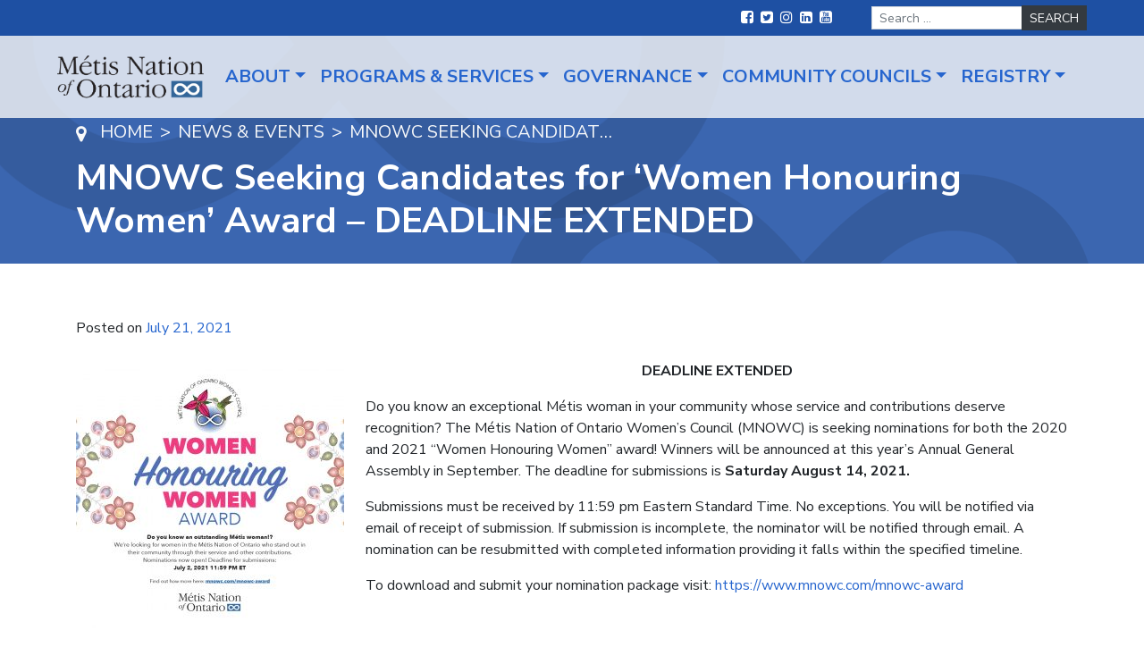

--- FILE ---
content_type: text/html; charset=UTF-8
request_url: https://www.metisnation.org/news/mnowc-seeking-candidates-for-women-honouring-women-award/?doing_wp_cron=1713137470.1869249343872070312500
body_size: 11921
content:
<!DOCTYPE html>
<html lang="en-US">
<head>
	<meta charset="UTF-8">
	<meta name="viewport" content="width=device-width, initial-scale=1, shrink-to-fit=no">
	<link rel="profile" href="http://gmpg.org/xfn/11">
	<meta name='robots' content='index, follow, max-image-preview:large, max-snippet:-1, max-video-preview:-1' />

	<!-- This site is optimized with the Yoast SEO plugin v21.6 - https://yoast.com/wordpress/plugins/seo/ -->
	<title>MNOWC Seeking Candidates for &#039;Women Honouring Women&#039; Award - DEADLINE EXTENDED - Métis Nation of Ontario</title>
	<link rel="canonical" href="https://www.metisnation.org/news/mnowc-seeking-candidates-for-women-honouring-women-award/" />
	<meta property="og:locale" content="en_US" />
	<meta property="og:type" content="article" />
	<meta property="og:title" content="MNOWC Seeking Candidates for &#039;Women Honouring Women&#039; Award - DEADLINE EXTENDED - Métis Nation of Ontario" />
	<meta property="og:description" content="DEADLINE EXTENDED Do you know an exceptional Métis woman in your community whose service and contributions deserve recognition? The Métis Nation of Ontario Women’s Council (MNOWC) is seeking nominations for both the 2020 and 2021 “Women Honouring Women” award! Winners will be announced at this year’s Annual General Assembly in September. The deadline for submissions" />
	<meta property="og:url" content="https://www.metisnation.org/news/mnowc-seeking-candidates-for-women-honouring-women-award/" />
	<meta property="og:site_name" content="Métis Nation of Ontario" />
	<meta property="article:modified_time" content="2021-07-21T17:48:42+00:00" />
	<meta property="og:image" content="https://www.metisnation.org/wp-content/uploads/2021/06/Women-Honouring-Women-Award_FB-300x300.jpg" />
	<meta name="twitter:card" content="summary_large_image" />
	<meta name="twitter:label1" content="Est. reading time" />
	<meta name="twitter:data1" content="1 minute" />
	<script type="application/ld+json" class="yoast-schema-graph">{"@context":"https://schema.org","@graph":[{"@type":"WebPage","@id":"https://www.metisnation.org/news/mnowc-seeking-candidates-for-women-honouring-women-award/","url":"https://www.metisnation.org/news/mnowc-seeking-candidates-for-women-honouring-women-award/","name":"MNOWC Seeking Candidates for 'Women Honouring Women' Award - DEADLINE EXTENDED - Métis Nation of Ontario","isPartOf":{"@id":"https://www.metisnation.org/#website"},"primaryImageOfPage":{"@id":"https://www.metisnation.org/news/mnowc-seeking-candidates-for-women-honouring-women-award/#primaryimage"},"image":{"@id":"https://www.metisnation.org/news/mnowc-seeking-candidates-for-women-honouring-women-award/#primaryimage"},"thumbnailUrl":"https://www.metisnation.org/wp-content/uploads/2021/06/Women-Honouring-Women-Award_FB-300x300.jpg","datePublished":"2021-07-21T05:40:31+00:00","dateModified":"2021-07-21T17:48:42+00:00","breadcrumb":{"@id":"https://www.metisnation.org/news/mnowc-seeking-candidates-for-women-honouring-women-award/#breadcrumb"},"inLanguage":"en-US","potentialAction":[{"@type":"ReadAction","target":["https://www.metisnation.org/news/mnowc-seeking-candidates-for-women-honouring-women-award/"]}]},{"@type":"ImageObject","inLanguage":"en-US","@id":"https://www.metisnation.org/news/mnowc-seeking-candidates-for-women-honouring-women-award/#primaryimage","url":"https://www.metisnation.org/wp-content/uploads/2021/06/Women-Honouring-Women-Award_FB.jpg","contentUrl":"https://www.metisnation.org/wp-content/uploads/2021/06/Women-Honouring-Women-Award_FB.jpg","width":1080,"height":1080},{"@type":"BreadcrumbList","@id":"https://www.metisnation.org/news/mnowc-seeking-candidates-for-women-honouring-women-award/#breadcrumb","itemListElement":[{"@type":"ListItem","position":1,"name":"Home","item":"https://www.metisnation.org/"},{"@type":"ListItem","position":2,"name":"MNOWC Seeking Candidates for &#8216;Women Honouring Women&#8217; Award &#8211; DEADLINE EXTENDED"}]},{"@type":"WebSite","@id":"https://www.metisnation.org/#website","url":"https://www.metisnation.org/","name":"Métis Nation of Ontario","description":"","publisher":{"@id":"https://www.metisnation.org/#organization"},"potentialAction":[{"@type":"SearchAction","target":{"@type":"EntryPoint","urlTemplate":"https://www.metisnation.org/?s={search_term_string}"},"query-input":"required name=search_term_string"}],"inLanguage":"en-US"},{"@type":"Organization","@id":"https://www.metisnation.org/#organization","name":"Métis Nation of Ontario","url":"https://www.metisnation.org/","logo":{"@type":"ImageObject","inLanguage":"en-US","@id":"https://www.metisnation.org/#/schema/logo/image/","url":"https://www.metisnation.org/wp-content/uploads/2020/10/Logo.png","contentUrl":"https://www.metisnation.org/wp-content/uploads/2020/10/Logo.png","width":222,"height":66,"caption":"Métis Nation of Ontario"},"image":{"@id":"https://www.metisnation.org/#/schema/logo/image/"}}]}</script>
	<!-- / Yoast SEO plugin. -->


<link rel='dns-prefetch' href='//fonts.googleapis.com' />
<link rel="alternate" type="application/rss+xml" title="Métis Nation of Ontario &raquo; Feed" href="https://www.metisnation.org/feed/" />
<script>
window._wpemojiSettings = {"baseUrl":"https:\/\/s.w.org\/images\/core\/emoji\/15.0.3\/72x72\/","ext":".png","svgUrl":"https:\/\/s.w.org\/images\/core\/emoji\/15.0.3\/svg\/","svgExt":".svg","source":{"concatemoji":"https:\/\/www.metisnation.org\/wp-includes\/js\/wp-emoji-release.min.js?ver=6.5.7"}};
/*! This file is auto-generated */
!function(i,n){var o,s,e;function c(e){try{var t={supportTests:e,timestamp:(new Date).valueOf()};sessionStorage.setItem(o,JSON.stringify(t))}catch(e){}}function p(e,t,n){e.clearRect(0,0,e.canvas.width,e.canvas.height),e.fillText(t,0,0);var t=new Uint32Array(e.getImageData(0,0,e.canvas.width,e.canvas.height).data),r=(e.clearRect(0,0,e.canvas.width,e.canvas.height),e.fillText(n,0,0),new Uint32Array(e.getImageData(0,0,e.canvas.width,e.canvas.height).data));return t.every(function(e,t){return e===r[t]})}function u(e,t,n){switch(t){case"flag":return n(e,"\ud83c\udff3\ufe0f\u200d\u26a7\ufe0f","\ud83c\udff3\ufe0f\u200b\u26a7\ufe0f")?!1:!n(e,"\ud83c\uddfa\ud83c\uddf3","\ud83c\uddfa\u200b\ud83c\uddf3")&&!n(e,"\ud83c\udff4\udb40\udc67\udb40\udc62\udb40\udc65\udb40\udc6e\udb40\udc67\udb40\udc7f","\ud83c\udff4\u200b\udb40\udc67\u200b\udb40\udc62\u200b\udb40\udc65\u200b\udb40\udc6e\u200b\udb40\udc67\u200b\udb40\udc7f");case"emoji":return!n(e,"\ud83d\udc26\u200d\u2b1b","\ud83d\udc26\u200b\u2b1b")}return!1}function f(e,t,n){var r="undefined"!=typeof WorkerGlobalScope&&self instanceof WorkerGlobalScope?new OffscreenCanvas(300,150):i.createElement("canvas"),a=r.getContext("2d",{willReadFrequently:!0}),o=(a.textBaseline="top",a.font="600 32px Arial",{});return e.forEach(function(e){o[e]=t(a,e,n)}),o}function t(e){var t=i.createElement("script");t.src=e,t.defer=!0,i.head.appendChild(t)}"undefined"!=typeof Promise&&(o="wpEmojiSettingsSupports",s=["flag","emoji"],n.supports={everything:!0,everythingExceptFlag:!0},e=new Promise(function(e){i.addEventListener("DOMContentLoaded",e,{once:!0})}),new Promise(function(t){var n=function(){try{var e=JSON.parse(sessionStorage.getItem(o));if("object"==typeof e&&"number"==typeof e.timestamp&&(new Date).valueOf()<e.timestamp+604800&&"object"==typeof e.supportTests)return e.supportTests}catch(e){}return null}();if(!n){if("undefined"!=typeof Worker&&"undefined"!=typeof OffscreenCanvas&&"undefined"!=typeof URL&&URL.createObjectURL&&"undefined"!=typeof Blob)try{var e="postMessage("+f.toString()+"("+[JSON.stringify(s),u.toString(),p.toString()].join(",")+"));",r=new Blob([e],{type:"text/javascript"}),a=new Worker(URL.createObjectURL(r),{name:"wpTestEmojiSupports"});return void(a.onmessage=function(e){c(n=e.data),a.terminate(),t(n)})}catch(e){}c(n=f(s,u,p))}t(n)}).then(function(e){for(var t in e)n.supports[t]=e[t],n.supports.everything=n.supports.everything&&n.supports[t],"flag"!==t&&(n.supports.everythingExceptFlag=n.supports.everythingExceptFlag&&n.supports[t]);n.supports.everythingExceptFlag=n.supports.everythingExceptFlag&&!n.supports.flag,n.DOMReady=!1,n.readyCallback=function(){n.DOMReady=!0}}).then(function(){return e}).then(function(){var e;n.supports.everything||(n.readyCallback(),(e=n.source||{}).concatemoji?t(e.concatemoji):e.wpemoji&&e.twemoji&&(t(e.twemoji),t(e.wpemoji)))}))}((window,document),window._wpemojiSettings);
</script>
<style id='wp-emoji-styles-inline-css'>

	img.wp-smiley, img.emoji {
		display: inline !important;
		border: none !important;
		box-shadow: none !important;
		height: 1em !important;
		width: 1em !important;
		margin: 0 0.07em !important;
		vertical-align: -0.1em !important;
		background: none !important;
		padding: 0 !important;
	}
</style>
<link rel='stylesheet' id='wp-block-library-css' href='https://www.metisnation.org/wp-includes/css/dist/block-library/style.min.css?ver=6.5.7' media='all' />
<style id='classic-theme-styles-inline-css'>
/*! This file is auto-generated */
.wp-block-button__link{color:#fff;background-color:#32373c;border-radius:9999px;box-shadow:none;text-decoration:none;padding:calc(.667em + 2px) calc(1.333em + 2px);font-size:1.125em}.wp-block-file__button{background:#32373c;color:#fff;text-decoration:none}
</style>
<style id='global-styles-inline-css'>
body{--wp--preset--color--black: #000000;--wp--preset--color--cyan-bluish-gray: #abb8c3;--wp--preset--color--white: #ffffff;--wp--preset--color--pale-pink: #f78da7;--wp--preset--color--vivid-red: #cf2e2e;--wp--preset--color--luminous-vivid-orange: #ff6900;--wp--preset--color--luminous-vivid-amber: #fcb900;--wp--preset--color--light-green-cyan: #7bdcb5;--wp--preset--color--vivid-green-cyan: #00d084;--wp--preset--color--pale-cyan-blue: #8ed1fc;--wp--preset--color--vivid-cyan-blue: #0693e3;--wp--preset--color--vivid-purple: #9b51e0;--wp--preset--gradient--vivid-cyan-blue-to-vivid-purple: linear-gradient(135deg,rgba(6,147,227,1) 0%,rgb(155,81,224) 100%);--wp--preset--gradient--light-green-cyan-to-vivid-green-cyan: linear-gradient(135deg,rgb(122,220,180) 0%,rgb(0,208,130) 100%);--wp--preset--gradient--luminous-vivid-amber-to-luminous-vivid-orange: linear-gradient(135deg,rgba(252,185,0,1) 0%,rgba(255,105,0,1) 100%);--wp--preset--gradient--luminous-vivid-orange-to-vivid-red: linear-gradient(135deg,rgba(255,105,0,1) 0%,rgb(207,46,46) 100%);--wp--preset--gradient--very-light-gray-to-cyan-bluish-gray: linear-gradient(135deg,rgb(238,238,238) 0%,rgb(169,184,195) 100%);--wp--preset--gradient--cool-to-warm-spectrum: linear-gradient(135deg,rgb(74,234,220) 0%,rgb(151,120,209) 20%,rgb(207,42,186) 40%,rgb(238,44,130) 60%,rgb(251,105,98) 80%,rgb(254,248,76) 100%);--wp--preset--gradient--blush-light-purple: linear-gradient(135deg,rgb(255,206,236) 0%,rgb(152,150,240) 100%);--wp--preset--gradient--blush-bordeaux: linear-gradient(135deg,rgb(254,205,165) 0%,rgb(254,45,45) 50%,rgb(107,0,62) 100%);--wp--preset--gradient--luminous-dusk: linear-gradient(135deg,rgb(255,203,112) 0%,rgb(199,81,192) 50%,rgb(65,88,208) 100%);--wp--preset--gradient--pale-ocean: linear-gradient(135deg,rgb(255,245,203) 0%,rgb(182,227,212) 50%,rgb(51,167,181) 100%);--wp--preset--gradient--electric-grass: linear-gradient(135deg,rgb(202,248,128) 0%,rgb(113,206,126) 100%);--wp--preset--gradient--midnight: linear-gradient(135deg,rgb(2,3,129) 0%,rgb(40,116,252) 100%);--wp--preset--font-size--small: 13px;--wp--preset--font-size--medium: 20px;--wp--preset--font-size--large: 36px;--wp--preset--font-size--x-large: 42px;--wp--preset--spacing--20: 0.44rem;--wp--preset--spacing--30: 0.67rem;--wp--preset--spacing--40: 1rem;--wp--preset--spacing--50: 1.5rem;--wp--preset--spacing--60: 2.25rem;--wp--preset--spacing--70: 3.38rem;--wp--preset--spacing--80: 5.06rem;--wp--preset--shadow--natural: 6px 6px 9px rgba(0, 0, 0, 0.2);--wp--preset--shadow--deep: 12px 12px 50px rgba(0, 0, 0, 0.4);--wp--preset--shadow--sharp: 6px 6px 0px rgba(0, 0, 0, 0.2);--wp--preset--shadow--outlined: 6px 6px 0px -3px rgba(255, 255, 255, 1), 6px 6px rgba(0, 0, 0, 1);--wp--preset--shadow--crisp: 6px 6px 0px rgba(0, 0, 0, 1);}:where(.is-layout-flex){gap: 0.5em;}:where(.is-layout-grid){gap: 0.5em;}body .is-layout-flex{display: flex;}body .is-layout-flex{flex-wrap: wrap;align-items: center;}body .is-layout-flex > *{margin: 0;}body .is-layout-grid{display: grid;}body .is-layout-grid > *{margin: 0;}:where(.wp-block-columns.is-layout-flex){gap: 2em;}:where(.wp-block-columns.is-layout-grid){gap: 2em;}:where(.wp-block-post-template.is-layout-flex){gap: 1.25em;}:where(.wp-block-post-template.is-layout-grid){gap: 1.25em;}.has-black-color{color: var(--wp--preset--color--black) !important;}.has-cyan-bluish-gray-color{color: var(--wp--preset--color--cyan-bluish-gray) !important;}.has-white-color{color: var(--wp--preset--color--white) !important;}.has-pale-pink-color{color: var(--wp--preset--color--pale-pink) !important;}.has-vivid-red-color{color: var(--wp--preset--color--vivid-red) !important;}.has-luminous-vivid-orange-color{color: var(--wp--preset--color--luminous-vivid-orange) !important;}.has-luminous-vivid-amber-color{color: var(--wp--preset--color--luminous-vivid-amber) !important;}.has-light-green-cyan-color{color: var(--wp--preset--color--light-green-cyan) !important;}.has-vivid-green-cyan-color{color: var(--wp--preset--color--vivid-green-cyan) !important;}.has-pale-cyan-blue-color{color: var(--wp--preset--color--pale-cyan-blue) !important;}.has-vivid-cyan-blue-color{color: var(--wp--preset--color--vivid-cyan-blue) !important;}.has-vivid-purple-color{color: var(--wp--preset--color--vivid-purple) !important;}.has-black-background-color{background-color: var(--wp--preset--color--black) !important;}.has-cyan-bluish-gray-background-color{background-color: var(--wp--preset--color--cyan-bluish-gray) !important;}.has-white-background-color{background-color: var(--wp--preset--color--white) !important;}.has-pale-pink-background-color{background-color: var(--wp--preset--color--pale-pink) !important;}.has-vivid-red-background-color{background-color: var(--wp--preset--color--vivid-red) !important;}.has-luminous-vivid-orange-background-color{background-color: var(--wp--preset--color--luminous-vivid-orange) !important;}.has-luminous-vivid-amber-background-color{background-color: var(--wp--preset--color--luminous-vivid-amber) !important;}.has-light-green-cyan-background-color{background-color: var(--wp--preset--color--light-green-cyan) !important;}.has-vivid-green-cyan-background-color{background-color: var(--wp--preset--color--vivid-green-cyan) !important;}.has-pale-cyan-blue-background-color{background-color: var(--wp--preset--color--pale-cyan-blue) !important;}.has-vivid-cyan-blue-background-color{background-color: var(--wp--preset--color--vivid-cyan-blue) !important;}.has-vivid-purple-background-color{background-color: var(--wp--preset--color--vivid-purple) !important;}.has-black-border-color{border-color: var(--wp--preset--color--black) !important;}.has-cyan-bluish-gray-border-color{border-color: var(--wp--preset--color--cyan-bluish-gray) !important;}.has-white-border-color{border-color: var(--wp--preset--color--white) !important;}.has-pale-pink-border-color{border-color: var(--wp--preset--color--pale-pink) !important;}.has-vivid-red-border-color{border-color: var(--wp--preset--color--vivid-red) !important;}.has-luminous-vivid-orange-border-color{border-color: var(--wp--preset--color--luminous-vivid-orange) !important;}.has-luminous-vivid-amber-border-color{border-color: var(--wp--preset--color--luminous-vivid-amber) !important;}.has-light-green-cyan-border-color{border-color: var(--wp--preset--color--light-green-cyan) !important;}.has-vivid-green-cyan-border-color{border-color: var(--wp--preset--color--vivid-green-cyan) !important;}.has-pale-cyan-blue-border-color{border-color: var(--wp--preset--color--pale-cyan-blue) !important;}.has-vivid-cyan-blue-border-color{border-color: var(--wp--preset--color--vivid-cyan-blue) !important;}.has-vivid-purple-border-color{border-color: var(--wp--preset--color--vivid-purple) !important;}.has-vivid-cyan-blue-to-vivid-purple-gradient-background{background: var(--wp--preset--gradient--vivid-cyan-blue-to-vivid-purple) !important;}.has-light-green-cyan-to-vivid-green-cyan-gradient-background{background: var(--wp--preset--gradient--light-green-cyan-to-vivid-green-cyan) !important;}.has-luminous-vivid-amber-to-luminous-vivid-orange-gradient-background{background: var(--wp--preset--gradient--luminous-vivid-amber-to-luminous-vivid-orange) !important;}.has-luminous-vivid-orange-to-vivid-red-gradient-background{background: var(--wp--preset--gradient--luminous-vivid-orange-to-vivid-red) !important;}.has-very-light-gray-to-cyan-bluish-gray-gradient-background{background: var(--wp--preset--gradient--very-light-gray-to-cyan-bluish-gray) !important;}.has-cool-to-warm-spectrum-gradient-background{background: var(--wp--preset--gradient--cool-to-warm-spectrum) !important;}.has-blush-light-purple-gradient-background{background: var(--wp--preset--gradient--blush-light-purple) !important;}.has-blush-bordeaux-gradient-background{background: var(--wp--preset--gradient--blush-bordeaux) !important;}.has-luminous-dusk-gradient-background{background: var(--wp--preset--gradient--luminous-dusk) !important;}.has-pale-ocean-gradient-background{background: var(--wp--preset--gradient--pale-ocean) !important;}.has-electric-grass-gradient-background{background: var(--wp--preset--gradient--electric-grass) !important;}.has-midnight-gradient-background{background: var(--wp--preset--gradient--midnight) !important;}.has-small-font-size{font-size: var(--wp--preset--font-size--small) !important;}.has-medium-font-size{font-size: var(--wp--preset--font-size--medium) !important;}.has-large-font-size{font-size: var(--wp--preset--font-size--large) !important;}.has-x-large-font-size{font-size: var(--wp--preset--font-size--x-large) !important;}
.wp-block-navigation a:where(:not(.wp-element-button)){color: inherit;}
:where(.wp-block-post-template.is-layout-flex){gap: 1.25em;}:where(.wp-block-post-template.is-layout-grid){gap: 1.25em;}
:where(.wp-block-columns.is-layout-flex){gap: 2em;}:where(.wp-block-columns.is-layout-grid){gap: 2em;}
.wp-block-pullquote{font-size: 1.5em;line-height: 1.6;}
</style>
<link rel='stylesheet' id='child-understrap-styles-css' href='https://www.metisnation.org/wp-content/themes/understrap-child/css/child-theme.min.css?ver=0.5.7' media='all' />
<link rel='stylesheet' id='child-understrap-fonts-css' href='https://fonts.googleapis.com/css2?family=Nunito+Sans%3Aital%2Cwght%400%2C300%3B0%2C400%3B0%2C600%3B0%2C700%3B1%2C400&#038;display=swap&#038;ver=0.5.7' media='all' />
<link rel='stylesheet' id='ekit-widget-styles-css' href='https://www.metisnation.org/wp-content/plugins/elementskit-lite/widgets/init/assets/css/widget-styles.css?ver=3.5.3' media='all' />
<link rel='stylesheet' id='ekit-widget-styles-pro-css' href='https://www.metisnation.org/wp-content/plugins/elementskit/widgets/init/assets/css/widget-styles-pro.css?ver=3.6.7' media='all' />
<link rel='stylesheet' id='ekit-responsive-css' href='https://www.metisnation.org/wp-content/plugins/elementskit-lite/widgets/init/assets/css/responsive.css?ver=3.5.3' media='all' />
<script src="https://www.metisnation.org/wp-includes/js/jquery/jquery.min.js?ver=3.7.1" id="jquery-core-js"></script>
<script src="https://www.metisnation.org/wp-includes/js/jquery/jquery-migrate.min.js?ver=3.4.1" id="jquery-migrate-js"></script>
<link rel="https://api.w.org/" href="https://www.metisnation.org/wp-json/" /><link rel="alternate" type="application/json" href="https://www.metisnation.org/wp-json/wp/v2/news/18932" /><link rel="EditURI" type="application/rsd+xml" title="RSD" href="https://www.metisnation.org/xmlrpc.php?rsd" />
<meta name="generator" content="WordPress 6.5.7" />
<link rel='shortlink' href='https://www.metisnation.org/?p=18932' />
<link rel="alternate" type="application/json+oembed" href="https://www.metisnation.org/wp-json/oembed/1.0/embed?url=https%3A%2F%2Fwww.metisnation.org%2Fnews%2Fmnowc-seeking-candidates-for-women-honouring-women-award%2F" />
<link rel="alternate" type="text/xml+oembed" href="https://www.metisnation.org/wp-json/oembed/1.0/embed?url=https%3A%2F%2Fwww.metisnation.org%2Fnews%2Fmnowc-seeking-candidates-for-women-honouring-women-award%2F&#038;format=xml" />
<!-- Global site tag (gtag.js) - Google Analytics --> 
<script async src="https://www.googletagmanager.com/gtag/js?id=UA-16981907-1"></script> 
<script>
window.dataLayer = window.dataLayer || [];
function gtag(){dataLayer.push(arguments);}
gtag('js', new Date());

gtag('config', 'UA-16981907-1');
</script>

<!-- Facebook Pixel Code -->
<script>
!function(f,b,e,v,n,t,s)
{if(f.fbq)return;n=f.fbq=function(){n.callMethod?
n.callMethod.apply(n,arguments):n.queue.push(arguments)};
if(!f._fbq)f._fbq=n;n.push=n;n.loaded=!0;n.version='2.0';
n.queue=[];t=b.createElement(e);t.async=!0;
t.src=v;s=b.getElementsByTagName(e)[0];
s.parentNode.insertBefore(t,s)}(window,document,'script',
'https://connect.facebook.net/en_US/fbevents.js');
fbq('init', '974987473032923');
fbq('track', 'PageView');
</script>
<!-- End Facebook Pixel Code --><meta name="mobile-web-app-capable" content="yes">
<meta name="apple-mobile-web-app-capable" content="yes">
<meta name="apple-mobile-web-app-title" content="Métis Nation of Ontario - ">
<meta name="generator" content="Elementor 3.29.2; features: additional_custom_breakpoints, e_local_google_fonts; settings: css_print_method-external, google_font-enabled, font_display-auto">
			<style>
				.e-con.e-parent:nth-of-type(n+4):not(.e-lazyloaded):not(.e-no-lazyload),
				.e-con.e-parent:nth-of-type(n+4):not(.e-lazyloaded):not(.e-no-lazyload) * {
					background-image: none !important;
				}
				@media screen and (max-height: 1024px) {
					.e-con.e-parent:nth-of-type(n+3):not(.e-lazyloaded):not(.e-no-lazyload),
					.e-con.e-parent:nth-of-type(n+3):not(.e-lazyloaded):not(.e-no-lazyload) * {
						background-image: none !important;
					}
				}
				@media screen and (max-height: 640px) {
					.e-con.e-parent:nth-of-type(n+2):not(.e-lazyloaded):not(.e-no-lazyload),
					.e-con.e-parent:nth-of-type(n+2):not(.e-lazyloaded):not(.e-no-lazyload) * {
						background-image: none !important;
					}
				}
			</style>
			<!-- Google Tag Manager -->
<script>(function(w,d,s,l,i){w[l]=w[l]||[];w[l].push({'gtm.start':
new Date().getTime(),event:'gtm.js'});var f=d.getElementsByTagName(s)[0],
j=d.createElement(s),dl=l!='dataLayer'?'&l='+l:'';j.async=true;j.src=
'https://www.googletagmanager.com/gtm.js?id='+i+dl;f.parentNode.insertBefore(j,f);
})(window,document,'script','dataLayer','GTM-N4W7LG3L');</script>
<!-- End Google Tag Manager --><link rel="icon" href="https://www.metisnation.org/wp-content/uploads/2020/12/mtn-favicon.png" sizes="32x32" />
<link rel="icon" href="https://www.metisnation.org/wp-content/uploads/2020/12/mtn-favicon.png" sizes="192x192" />
<link rel="apple-touch-icon" href="https://www.metisnation.org/wp-content/uploads/2020/12/mtn-favicon.png" />
<meta name="msapplication-TileImage" content="https://www.metisnation.org/wp-content/uploads/2020/12/mtn-favicon.png" />
		<style id="wp-custom-css">
			.mtsnb-button-type.mtsnb-content {
    font-weight: bold;
}
.mtsnb-hide {
    font-size: 30px !important;
    margin-top: -15px !important;
}

.mtn-custom-slider .swiper-slide-contents {
    background: #2d2d2d;
    padding: 20px 30px 36px;
}

.mtn-custom-slider .swiper-slide-contents .elementor-button {
    float: right;
}

.mtn-custom-slider .swiper-slide-inner {
	max-width: 1220px;
	margin: 0 auto;
}
.mtn-custom-slider .swiper-slide-bg {
    background-position: center top !important;
}


.footNote {
    font-size: 12px;
    margin-top: 10px;

}
.ImageRightAlign,
.ImageLeftAlign {
    margin: 0 auto 1rem;
    max-width: 100%;
    max-width: 300px;
}

@media (min-width: 768px) {
    .ImageRightAlign {
        float: right;
        margin: 0 0 1rem 1rem;
        clear: right;
    }

    .ImageLeftAlign {
        float: right;
        margin: 0 1rem 1rem 0;
        clear: right;
    }
}

.gform_wrapper .gf_progressbar_wrapper h3.gf_progressbar_title {
    opacity: 1 !important;
}

#gform_previous_button_2 {
	margin-bottom:20px;
}

.events-list .meta-data, .news-list .meta-data {
	color: inherit;
}

.elementor hr {
    margin: 2rem 0;
}



.archive-filters {
	    padding: 30px 0 1px;
    border-top: 1px solid rgba(0,0,0,.125);
    border-bottom: 1px solid rgba(0,0,0,.125);
	margin-bottom: 30px
}

.archive-filters .nav-link {
	    z-index: 1;
    color: #fff;
    background-color: #2665ce;
    border: 1px solid #2665ce;
    border-radius: 2px;
	margin-right: 10px
}

.archive-filters .nav-link.current,
.archive-filters .nav-link:hover {
	    color: #2665ce;
    background-color: #fff;
}

.archive-filters .nav-link.current {
	cursor: normal;
	pointer-events: none;
}

.float-left {
	float: left;
}
.float-right {
	float: right;
}

.float-right .nav-link,
.float-right ul {
	margin: 0;
	margin-left: 10px;
}

.float-right ul {
	padding: 0 !important;
}

.archive-filters .nav-item {
	margin-bottom: 10px
}

.archive-filters {
	padding-bottom: 20px;
}

#wrapper-static-hero picture img {
	opacity: 0 !important;
}

#wrapper-static-hero picture:not([style*="interior-banner.png"]){
	box-shadow: 10000px 0 0 rgba(0,0,0,0.35) inset;
}		</style>
		</head>

<body class="news-template-default single single-news postid-18932 wp-custom-logo wp-embed-responsive elementor-default elementor-kit-5" itemscope itemtype="http://schema.org/WebSite">
<noscript>
<img height="1" width="1"
src="https://www.facebook.com/tr?id=974987473032923&ev=PageView
&noscript=1"/>
</noscript><!-- Google Tag Manager (noscript) -->
<noscript><iframe src="https://www.googletagmanager.com/ns.html?id=GTM-N4W7LG3L"
height="0" width="0" style="display:none;visibility:hidden"></iframe></noscript>
<!-- End Google Tag Manager (noscript) --><div class="site" id="page">

	<!-- ******************* The Navbar Area ******************* -->
	<div id="wrapper-navbar" class="sticky">

		<a class="skip-link sr-only sr-only-focusable" href="#content">Skip to content</a>
		<nav id="top-nav" class="navbar navbar-expand-lg">
			<div class="top-nav-wrapper nav-wrapper collapse navbar-collapse">
								<ul id="social-menu" class="navbar-nav">
													<li class="nav-item social">
								<a href="https://www.facebook.com/ONMetis/" class="nav-link">
									<span class="sr-only">Facebook</span>
									<i class="fa fa-facebook-square"></i>
								</a>

															<li class="nav-item social">
								<a href="https://twitter.com/metisnationon" class="nav-link">
									<span class="sr-only">Twitter</span>
									<i class="fa fa-twitter-square"></i>
								</a>

															<li class="nav-item social">
								<a href="https://www.instagram.com/metisnationon/?hl=en" class="nav-link">
									<span class="sr-only">Instagram</span>
									<i class="fa fa-instagram"></i>
								</a>

															<li class="nav-item social">
								<a href="https://www.linkedin.com/company/m%C3%A9tis-nation-of-ontario/?originalSubdomain=ca" class="nav-link">
									<span class="sr-only">LinkedIn</span>
									<i class="fa fa-linkedin-square"></i>
								</a>

															<li class="nav-item social">
								<a href="https://www.youtube.com/channel/UCYt1gnqk88jHpRWiOXe0d_A" class="nav-link">
									<span class="sr-only">YouTube</span>
									<i class="fa fa-youtube-square"></i>
								</a>

											</ul>
				
<form method="get" id="searchform" action="https://www.metisnation.org/" role="search">
	<div class="search-form">
		<label class="sr-only" for="s">Search</label>
		<div class="input-group">
			<input class="field form-control" id="s" name="s" type="text"
				placeholder="Search &hellip;" value="">
			<span class="input-group-append">
				<input class="submit btn btn-dark" id="searchsubmit" name="submit" type="submit"
				value="Search">
			</span>
		</div>
	</div>
</form>
			</div><!-- .container -->
		</nav>

		<nav id="main-nav" class="navbar navbar-expand-lg" role="navigation" aria-labelledby="main-nav-label">

			<h2 id="main-nav-label" class="sr-only">
				Main Navigation			</h2>

			<div class="main-nav-wrapper nav-wrapper">
				<div class="overlay"></div>
					<a href="https://www.metisnation.org/" class="navbar-brand custom-logo-link" rel="home"><img width="222" height="66" src="https://www.metisnation.org/wp-content/uploads/2020/10/Logo.png" class="img-fluid" alt="The Métis Nation of Ontario" decoding="async" /></a>				<button class="navbar-toggler" type="button" data-toggle="collapse" data-target="#mobile-nav-wrapper" aria-controls="mobile-nav-wrapper" aria-expanded="false" aria-label="Toggle navigation">
					<span class="navbar-toggler-icon"></span>
				</button>
				<div id="mobile-nav-wrapper" class="mobile-nav-wrapper collapse">
					<div class="navbar-brand-mobile"></div>
					<nav id="mobile-nav" class="">
						<ul class="navbar-nav"></ul>
					</nav>
				</div>
				<div id="navbarNavDropdown" class="collapse navbar-collapse"><ul id="main-menu" class="navbar-nav ml-auto"><li itemscope="itemscope" itemtype="https://www.schema.org/SiteNavigationElement" id="menu-item-14" class="right menu-item menu-item-type-custom menu-item-object-custom menu-item-has-children dropdown menu-item-14 nav-item"><a title="About" href="#" data-toggle="dropdown" aria-haspopup="true" aria-expanded="false" class="dropdown-toggle nav-link" id="menu-item-dropdown-14">About</a>
<ul class="dropdown-menu" aria-labelledby="menu-item-dropdown-14" role="menu">
	<li itemscope="itemscope" itemtype="https://www.schema.org/SiteNavigationElement" id="menu-item-52767" class="menu-item menu-item-type-post_type menu-item-object-page dropdown menu-item-52767 nav-item"><a title="The Métis Nation of Ontario" href="https://www.metisnation.org/about-the-mno/" class="dropdown-item">The Métis Nation of Ontario</a></li>
	<li itemscope="itemscope" itemtype="https://www.schema.org/SiteNavigationElement" id="menu-item-53489" class="menu-item menu-item-type-post_type menu-item-object-page menu-item-53489 nav-item"><a title="Telling Our Stories: Sharing our History and Truth" href="https://www.metisnation.org/sharing-our-history/" class="dropdown-item">Telling Our Stories: Sharing our History and Truth</a></li>
	<li itemscope="itemscope" itemtype="https://www.schema.org/SiteNavigationElement" id="menu-item-53824" class="menu-item menu-item-type-post_type menu-item-object-page menu-item-53824 nav-item"><a title="Resources on Métis Communities &#038; History in Ontario" href="https://www.metisnation.org/sharing-our-history/resources-on-metis-communities-history-in-ontario/" class="dropdown-item">Resources on Métis Communities &#038; History in Ontario</a></li>
	<li itemscope="itemscope" itemtype="https://www.schema.org/SiteNavigationElement" id="menu-item-48133" class="menu-item menu-item-type-post_type menu-item-object-page menu-item-48133 nav-item"><a title="Métis Voyageur" href="https://www.metisnation.org/news-media/the-metis-voyageur/" class="dropdown-item">Métis Voyageur</a></li>
	<li itemscope="itemscope" itemtype="https://www.schema.org/SiteNavigationElement" id="menu-item-52771" class="menu-item menu-item-type-custom menu-item-object-custom menu-item-52771 nav-item"><a title="Ontario Métis Facts" href="https://www.ontariometisfacts.com/" class="dropdown-item">Ontario Métis Facts</a></li>
	<li itemscope="itemscope" itemtype="https://www.schema.org/SiteNavigationElement" id="menu-item-55429" class="menu-item menu-item-type-post_type menu-item-object-page menu-item-55429 nav-item"><a title="MNC Expert Panel Report" href="https://www.metisnation.org/expert-panel/" class="dropdown-item">MNC Expert Panel Report</a></li>
</ul>
</li>
<li itemscope="itemscope" itemtype="https://www.schema.org/SiteNavigationElement" id="menu-item-5205" class="menu-item menu-item-type-post_type menu-item-object-page menu-item-has-children dropdown menu-item-5205 nav-item"><a title="Programs &amp; Services" href="#" data-toggle="dropdown" aria-haspopup="true" aria-expanded="false" class="dropdown-toggle nav-link" id="menu-item-dropdown-5205">Programs &#038; Services</a>
<ul class="dropdown-menu" aria-labelledby="menu-item-dropdown-5205" role="menu">
	<li itemscope="itemscope" itemtype="https://www.schema.org/SiteNavigationElement" id="menu-item-52759" class="menu-item menu-item-type-post_type menu-item-object-page menu-item-52759 nav-item"><a title="One MNO Navigators" href="https://www.metisnation.org/programs-and-services/one-mno-navigators/" class="dropdown-item">One MNO Navigators</a></li>
	<li itemscope="itemscope" itemtype="https://www.schema.org/SiteNavigationElement" id="menu-item-45765" class="menu-item menu-item-type-post_type menu-item-object-page menu-item-45765 nav-item"><a title="Community Wellbeing" href="https://www.metisnation.org/programs-and-services/community-wellbeing/" class="dropdown-item">Community Wellbeing</a></li>
	<li itemscope="itemscope" itemtype="https://www.schema.org/SiteNavigationElement" id="menu-item-5209" class="menu-item menu-item-type-post_type menu-item-object-page menu-item-5209 nav-item"><a title="Healing &#038; Wellness" href="https://www.metisnation.org/programs-and-services/healing-wellness/" class="dropdown-item">Healing &#038; Wellness</a></li>
	<li itemscope="itemscope" itemtype="https://www.schema.org/SiteNavigationElement" id="menu-item-5208" class="menu-item menu-item-type-post_type menu-item-object-page menu-item-5208 nav-item"><a title="Education &#038; Training" href="https://www.metisnation.org/programs-and-services/education-training/" class="dropdown-item">Education &#038; Training</a></li>
	<li itemscope="itemscope" itemtype="https://www.schema.org/SiteNavigationElement" id="menu-item-5210" class="menu-item menu-item-type-post_type menu-item-object-page menu-item-5210 nav-item"><a title="Housing" href="https://www.metisnation.org/programs-and-services/housing-infrastructure/" class="dropdown-item">Housing</a></li>
	<li itemscope="itemscope" itemtype="https://www.schema.org/SiteNavigationElement" id="menu-item-5212" class="menu-item menu-item-type-post_type menu-item-object-page menu-item-5212 nav-item"><a title="Lands, Resources &#038; Consultations" href="https://www.metisnation.org/programs-and-services/lands-resources-consultations/" class="dropdown-item">Lands, Resources &#038; Consultations</a></li>
	<li itemscope="itemscope" itemtype="https://www.schema.org/SiteNavigationElement" id="menu-item-5211" class="menu-item menu-item-type-post_type menu-item-object-page menu-item-5211 nav-item"><a title="Intergovernmental Relations" href="https://www.metisnation.org/programs-and-services/intergovernmental-relations/" class="dropdown-item">Intergovernmental Relations</a></li>
	<li itemscope="itemscope" itemtype="https://www.schema.org/SiteNavigationElement" id="menu-item-5207" class="menu-item menu-item-type-post_type menu-item-object-page menu-item-5207 nav-item"><a title="Economic Development" href="https://www.metisnation.org/programs-and-services/economic-development/" class="dropdown-item">Economic Development</a></li>
</ul>
</li>
<li itemscope="itemscope" itemtype="https://www.schema.org/SiteNavigationElement" id="menu-item-5214" class="menu-item menu-item-type-post_type menu-item-object-page menu-item-has-children dropdown menu-item-5214 nav-item"><a title="Governance" href="#" data-toggle="dropdown" aria-haspopup="true" aria-expanded="false" class="dropdown-toggle nav-link" id="menu-item-dropdown-5214">Governance</a>
<ul class="dropdown-menu" aria-labelledby="menu-item-dropdown-5214" role="menu">
	<li itemscope="itemscope" itemtype="https://www.schema.org/SiteNavigationElement" id="menu-item-21503" class="menu-item menu-item-type-post_type menu-item-object-page menu-item-21503 nav-item"><a title="Self-Government" href="https://www.metisnation.org/governance/self-government/" class="dropdown-item">Self-Government</a></li>
	<li itemscope="itemscope" itemtype="https://www.schema.org/SiteNavigationElement" id="menu-item-5215" class="menu-item menu-item-type-post_type menu-item-object-page dropdown menu-item-5215 nav-item"><a title="Governing Structure" href="https://www.metisnation.org/governance/governing-structure/" class="dropdown-item">Governing Structure</a></li>
	<li itemscope="itemscope" itemtype="https://www.schema.org/SiteNavigationElement" id="menu-item-5216" class="menu-item menu-item-type-post_type menu-item-object-page menu-item-5216 nav-item"><a title="AGA Business" href="https://www.metisnation.org/governance/aga-business/" class="dropdown-item">AGA Business</a></li>
	<li itemscope="itemscope" itemtype="https://www.schema.org/SiteNavigationElement" id="menu-item-5219" class="menu-item menu-item-type-post_type menu-item-object-page menu-item-5219 nav-item"><a title="Reference Documents" href="https://www.metisnation.org/governance/reference-documents/" class="dropdown-item">Reference Documents</a></li>
	<li itemscope="itemscope" itemtype="https://www.schema.org/SiteNavigationElement" id="menu-item-46812" class="menu-item menu-item-type-post_type menu-item-object-page menu-item-46812 nav-item"><a title="MNO Election 2024" href="https://www.metisnation.org/governance/election/" class="dropdown-item">MNO Election 2024</a></li>
</ul>
</li>
<li itemscope="itemscope" itemtype="https://www.schema.org/SiteNavigationElement" id="menu-item-5221" class="menu-item menu-item-type-post_type menu-item-object-page menu-item-has-children dropdown menu-item-5221 nav-item"><a title="Community Councils" href="#" data-toggle="dropdown" aria-haspopup="true" aria-expanded="false" class="dropdown-toggle nav-link" id="menu-item-dropdown-5221">Community Councils</a>
<ul class="dropdown-menu" aria-labelledby="menu-item-dropdown-5221" role="menu">
	<li itemscope="itemscope" itemtype="https://www.schema.org/SiteNavigationElement" id="menu-item-35015" class="menu-item menu-item-type-custom menu-item-object-custom menu-item-35015 nav-item"><a title="Overview" href="https://www.metisnation.org/community-councils/" class="dropdown-item">Overview</a></li>
	<li itemscope="itemscope" itemtype="https://www.schema.org/SiteNavigationElement" id="menu-item-35010" class="menu-item menu-item-type-custom menu-item-object-custom menu-item-35010 nav-item"><a title="Community Relations Team" href="https://www.metisnation.org/community-councils/community-relations-team/" class="dropdown-item">Community Relations Team</a></li>
	<li itemscope="itemscope" itemtype="https://www.schema.org/SiteNavigationElement" id="menu-item-35011" class="menu-item menu-item-type-custom menu-item-object-custom menu-item-35011 nav-item"><a title="Community Council Elections" href="https://www.metisnation.org/community-councils/community-council-elections-2/" class="dropdown-item">Community Council Elections</a></li>
	<li itemscope="itemscope" itemtype="https://www.schema.org/SiteNavigationElement" id="menu-item-35012" class="menu-item menu-item-type-custom menu-item-object-custom menu-item-35012 nav-item"><a title="Community Council Vacancies" href="https://www.metisnation.org/community-councils/community-council-elections/" class="dropdown-item">Community Council Vacancies</a></li>
	<li itemscope="itemscope" itemtype="https://www.schema.org/SiteNavigationElement" id="menu-item-35013" class="menu-item menu-item-type-custom menu-item-object-custom menu-item-35013 nav-item"><a title="Community Council Contacts" href="https://www.metisnation.org/community-councils/council-contacts/" class="dropdown-item">Community Council Contacts</a></li>
	<li itemscope="itemscope" itemtype="https://www.schema.org/SiteNavigationElement" id="menu-item-35014" class="menu-item menu-item-type-custom menu-item-object-custom menu-item-35014 nav-item"><a title="Community Councils Map" href="https://www.metisnation.org/community-councils/community-councils-map/" class="dropdown-item">Community Councils Map</a></li>
</ul>
</li>
<li itemscope="itemscope" itemtype="https://www.schema.org/SiteNavigationElement" id="menu-item-11941" class="right menu-item menu-item-type-post_type menu-item-object-page menu-item-has-children dropdown menu-item-11941 nav-item"><a title="Registry" href="#" data-toggle="dropdown" aria-haspopup="true" aria-expanded="false" class="dropdown-toggle nav-link" id="menu-item-dropdown-11941">Registry</a>
<ul class="dropdown-menu" aria-labelledby="menu-item-dropdown-11941" role="menu">
	<li itemscope="itemscope" itemtype="https://www.schema.org/SiteNavigationElement" id="menu-item-12190" class="menu-item menu-item-type-post_type menu-item-object-page menu-item-12190 nav-item"><a title="Registry Overview" href="https://www.metisnation.org/registry/" class="dropdown-item">Registry Overview</a></li>
	<li itemscope="itemscope" itemtype="https://www.schema.org/SiteNavigationElement" id="menu-item-11981" class="menu-item menu-item-type-post_type menu-item-object-page menu-item-11981 nav-item"><a title="Citizenship" href="https://www.metisnation.org/registry/citizenship/" class="dropdown-item">Citizenship</a></li>
	<li itemscope="itemscope" itemtype="https://www.schema.org/SiteNavigationElement" id="menu-item-11984" class="menu-item menu-item-type-post_type menu-item-object-page menu-item-11984 nav-item"><a title="Harvesting" href="https://www.metisnation.org/registry/harvesting/" class="dropdown-item">Harvesting</a></li>
	<li itemscope="itemscope" itemtype="https://www.schema.org/SiteNavigationElement" id="menu-item-11983" class="menu-item menu-item-type-post_type menu-item-object-page menu-item-11983 nav-item"><a title="Rights" href="https://www.metisnation.org/registry/rights/" class="dropdown-item">Rights</a></li>
</ul>
</li>
</ul></div>			</div><!-- .container -->

		</nav><!-- .site-navigation -->

	</div><!-- #wrapper-navbar end -->
<div id="banner-wrapper" class="wrapper">
	        <div class="" id="wrapper-static-hero">
            <div class="item">
                <div class="gradient"></div>
                <picture class="" style="background-image:url(https://www.metisnation.org/wp-content/uploads/2020/10/interior-banner.png); background-size:cover;background-position:center;">
                                        <img src="https://www.metisnation.org/wp-content/uploads/2020/10/interior-banner.png" alt="" />
                </picture>
                <div class="container">
                    <div class="caption">
                    <div class="breadcrumb" typeof="BreadcrumbList" vocab="https://schema.org/">
                        <!-- Breadcrumb NavXT 7.2.0 -->
<span property="itemListElement" typeof="ListItem"><a property="item" typeof="WebPage" title="Go to Home." href="https://www.metisnation.org" class="home" ><span property="name">Home</span></a><meta property="position" content="1"></span> &gt; <span property="itemListElement" typeof="ListItem"><a property="item" typeof="WebPage" title="Go to News &#038; Events." href="https://www.metisnation.org/mno-news/" class="news-root post post-news" ><span property="name">News &#038; Events</span></a><meta property="position" content="2"></span> &gt; <span property="itemListElement" typeof="ListItem"><span property="name" class="post post-news current-item">MNOWC Seeking Candidates for &#8216;Women Honouring Women&#8217; Award &#8211; DEADLINE EXTENDED</span><meta property="url" content="https://www.metisnation.org/news/mnowc-seeking-candidates-for-women-honouring-women-award/"><meta property="position" content="3"></span>                    </div>
                        <h1>MNOWC Seeking Candidates for &#8216;Women Honouring Women&#8217; Award &#8211; DEADLINE EXTENDED</h1>
                    </div>   
                </div>
            </div>
        </div>
    </div>

<div class="wrapper" id="full-width-page-wrapper">

	<div class="container" id="content">

		<div class="row">

			<div class="col-md-12 content-area" id="primary">

				<main class="site-main news" id="main" role="main">

					
<article class="post-18932 news type-news status-publish hentry" id="post-18932">
	<header class="entry-header">
		<div class="entry-meta">
			<span class="posted-on">Posted on <a href="https://www.metisnation.org/news/mnowc-seeking-candidates-for-women-honouring-women-award/" rel="bookmark"><time class="entry-date published" datetime="2021-07-21T01:40:31-04:00">July 21, 2021</time></a></span>		</div><!-- .entry-meta -->
	</header><!-- .entry-header -->
	<div class="entry-content">

		<p style="text-align: center;"><img fetchpriority="high" decoding="async" class="wp-image-18934 size-medium alignleft" src="https://www.metisnation.org/wp-content/uploads/2021/06/Women-Honouring-Women-Award_FB-300x300.jpg" alt="" width="300" height="300" srcset="https://www.metisnation.org/wp-content/uploads/2021/06/Women-Honouring-Women-Award_FB-300x300.jpg 300w, https://www.metisnation.org/wp-content/uploads/2021/06/Women-Honouring-Women-Award_FB-1024x1024.jpg 1024w, https://www.metisnation.org/wp-content/uploads/2021/06/Women-Honouring-Women-Award_FB-150x150.jpg 150w, https://www.metisnation.org/wp-content/uploads/2021/06/Women-Honouring-Women-Award_FB-768x768.jpg 768w, https://www.metisnation.org/wp-content/uploads/2021/06/Women-Honouring-Women-Award_FB.jpg 1080w" sizes="(max-width: 300px) 100vw, 300px" /><strong>DEADLINE EXTENDED</strong></p>
<p>Do you know an exceptional Métis woman in your community whose service and contributions deserve recognition? The Métis Nation of Ontario Women’s Council (MNOWC) is seeking nominations for both the 2020 and 2021 “Women Honouring Women” award! Winners will be announced at this year’s Annual General Assembly in September. The deadline for submissions is <strong>Saturday August 14, 2021.</strong></p>
<p>Submissions must be received by 11:59 pm Eastern Standard Time. No exceptions. You will be notified via email of receipt of submission. If submission is incomplete, the nominator will be notified through email. A nomination can be resubmitted with completed information providing it falls within the specified timeline.</p>
<p>To download and submit your nomination package visit: <a href="https://www.mnowc.com/mnowc-award" target="_blank" rel="noopener">https://www.mnowc.com/mnowc-award</a></p>
<p>&nbsp;</p>
<p style="text-align: center;"><strong>Download the form as a fillable PDF at:</strong><br />
<a href="https://www.metisnation.org/wp-content/uploads/2021/06/WHWA-MNOWC-Form.pdf">MNOWC Women Honouring Women Award Nomination Form</a></p>
<p style="text-align: center;"><strong>Submit your nomination to:</strong><br />
<a href="mailto:mnowcwomenhonouringwomen@gmail.com">mnowcwomenhonouringwomen@gmail.com</a></p>

		
	</div><!-- .entry-content -->

	<footer class="entry-footer">

		
	</footer><!-- .entry-footer -->

</article><!-- #post-## -->

				</main><!-- #main -->

			</div><!-- #primary -->

		</div><!-- .row end -->

	</div><!-- #content -->

</div><!-- #full-width-page-wrapper -->




	<!-- ******************* The Footer Full-width Widget Area ******************* -->

	<div class="wrapper" id="wrapper-footer-full">

		<div class="container" id="footer-full-content" tabindex="-1">

			<div class="row">

				<div id="custom_html-2" class="widget_text footer-widget widget_custom_html widget-count-4 col-md-3"><h5 class="widget-title">Métis Nation of Ontario</h5><div class="textwidget custom-html-widget"><p>
	Suite 1100 – 66 Slater Street<br/>
Ottawa, ON 
K1P 5H1<br/>
<a href="https://www.metisnation.org/about-the-mno/contact-us/">Click Here to Email Us</a>
</p>
<p>
	Tel.: <a href="tel:613-798-1488">613-798-1488</a><br/>
	Toll Free: <a href="tel:1-800-263-4889">1-800-263-4889</a> Ext 7<br/>
	Registry Tel.:<a href="tel:613-798-1006"> 613-798-1006</a><br/>
		Registry Toll Free.:<a href="tel:1-855-798-1006"> 1-855-798-1006</a><br/>
	<a href="mailto:info@mnoregistry.ca">Click Here to Email Registry</a>
</p>
</div></div><!-- .footer-widget --><div id="custom_html-3" class="widget_text footer-widget widget_custom_html widget-count-4 col-md-3"><h5 class="widget-title">Connect With Us</h5><div class="textwidget custom-html-widget"><p>
<a href="https://twitter.com/metisnationon"><i class="fa fa-twitter-square" style="color:#1DA1F2;"></i> X (formerly Twitter)</a><br/>
<a href="https://www.facebook.com/ONMetis/"><i class="fa fa-facebook-square" style="color:#3B5998;"></i> Facebook</a><br/>
<a href="https://www.instagram.com/metisnationon/?hl=en"><i class="fa fa-instagram" style="color:#C32AA3;"></i> Instagram</a><br/>
<a href="https://www.linkedin.com/company/m%C3%A9tis-nation-of-ontario/?originalSubdomain=ca
"><i class="fa fa-linkedin" style="color:#0077B5;"></i> LinkedIn</a><br/>
<a href="https://www.youtube.com/channel/UCYt1gnqk88jHpRWiOXe0d_A"><i class="fa fa-youtube-play" style="color:#FF0000;"></i> YouTube</a>
	
</p>
</div></div><!-- .footer-widget --><div id="custom_html-4" class="widget_text footer-widget widget_custom_html widget-count-4 col-md-3"><h5 class="widget-title">Quick Links</h5><div class="textwidget custom-html-widget"><a href="https://www.metisnation.org/privacy-policy">Privacy Policy</a><br/>
<a href="https://www.metisnation.org/welcome-to-the-mno-gear-shop/">MNO Gear Shop</a><br/>
<a href="https://www.metisnation.org/procurement-opportunities/">Procurement Opportunities</a><br/>
<a href="https://can232.dayforcehcm.com/CandidatePortal/en-US/metis">Careers</a><br/>
<a href="https://www.metisnation.org/about-the-mno/contact-us/">Contact Us</a></div></div><!-- .footer-widget --><div id="custom_html-5" class="widget_text footer-widget widget_custom_html widget-count-4 col-md-3"><h5 class="widget-title">Translate</h5><div class="textwidget custom-html-widget"><div id="google_translate_element"></div>

<script type="text/javascript">
function googleTranslateElementInit() {
  new google.translate.TranslateElement({pageLanguage: 'en', includedLanguages: 'en,fr-CA' }, 'google_translate_element');
}
</script>

<script type="text/javascript" src="//translate.google.com/translate_a/element.js?cb=googleTranslateElementInit"></script></div></div><!-- .footer-widget -->
			</div>

		</div>

	</div><!-- #wrapper-footer-full -->

	
<div class="wrapper" id="wrapper-footer">

	<div class="container">

		<div class="row">

			<div class="col-md-12">

				<footer class="site-footer" id="colophon" role="contentinfo">

					<div class="site-info">

						<span class="copyright">&copy; 2026 Métis Nation of Ontario. All rights reserved.</span> <span class="footer-links"><a href="https://www.metisnation.org/privacy-policy/">Privacy Policy</a>
<a href="https://www.metisnation.org/accessibility-form/">Accessibility Feedback Form</a></span> <span class="credit">Web Design by <a href="https://www.envisionup.com/associations-marketing/" rel="nofollow noopener" target="_blank">EnvisionUP</a></span>
					</div><!-- .site-info -->

				</footer><!-- #colophon -->

			</div><!--col end -->

		</div><!-- row end -->

	</div><!-- container end -->

</div><!-- wrapper end -->

</div><!-- #page we need this extra closing tag here -->

<script defer async src="https://www.metisnation.org/wp-content/themes/understrap-child/js/link-tracker.min.js"></script>
<script type="text/javascript">
(function($) {
	window.onload = function() {
		$('.hidden-iframe').show();
	}
})( jQuery );
</script>			<script>
				const lazyloadRunObserver = () => {
					const lazyloadBackgrounds = document.querySelectorAll( `.e-con.e-parent:not(.e-lazyloaded)` );
					const lazyloadBackgroundObserver = new IntersectionObserver( ( entries ) => {
						entries.forEach( ( entry ) => {
							if ( entry.isIntersecting ) {
								let lazyloadBackground = entry.target;
								if( lazyloadBackground ) {
									lazyloadBackground.classList.add( 'e-lazyloaded' );
								}
								lazyloadBackgroundObserver.unobserve( entry.target );
							}
						});
					}, { rootMargin: '200px 0px 200px 0px' } );
					lazyloadBackgrounds.forEach( ( lazyloadBackground ) => {
						lazyloadBackgroundObserver.observe( lazyloadBackground );
					} );
				};
				const events = [
					'DOMContentLoaded',
					'elementor/lazyload/observe',
				];
				events.forEach( ( event ) => {
					document.addEventListener( event, lazyloadRunObserver );
				} );
			</script>
			<script src="https://www.metisnation.org/wp-content/themes/understrap-child/js/child-theme.min.js?ver=0.5.7" id="child-understrap-scripts-js"></script>
<script src="https://www.metisnation.org/wp-content/plugins/elementskit-lite/libs/framework/assets/js/frontend-script.js?ver=3.5.3" id="elementskit-framework-js-frontend-js"></script>
<script id="elementskit-framework-js-frontend-js-after">
		var elementskit = {
			resturl: 'https://www.metisnation.org/wp-json/elementskit/v1/',
		}

		
</script>
<script src="https://www.metisnation.org/wp-content/plugins/elementskit-lite/widgets/init/assets/js/widget-scripts.js?ver=3.5.3" id="ekit-widget-scripts-js"></script>

</body>

</html>



<!-- Page cached by LiteSpeed Cache 6.5.4 on 2026-01-21 02:11:42 -->

--- FILE ---
content_type: application/javascript
request_url: https://www.metisnation.org/wp-content/themes/understrap-child/js/link-tracker.min.js
body_size: 355
content:
"use strict";!function(){var t=function(){var t=this,e=/\.(zip|exe|dmg|pdf|docx?|xlsx?|pptx?|mp3|txt|zip|wma|mov|avi|wmv|flv|wav)$/i;t.init=function(){var a=document.getElementsByTagName("a");if(a&&a.length>0)for(var i of a)i.addEventListener("click",function(a){var i=[];i.value=0;var l=!0,o=this.getAttribute("href")||"",n=t.isExternalDomain(o);if(!o.match(/^javascript:/i)){if(o.match(/^mailto\:/i))i.category="email",i.action="click",i.label=o.replace(/^mailto\:/i,""),i.loc=o;else if(o.match(e)){var c=/[.]/.exec(o)?/[^.]+$/.exec(o):void 0;i.category="download_"+c[0],i.action="click",i.label=o.replace(/ /g,"-"),i.loc=o}else n?(i.category="external",i.action="click",i.label=o.replace(/^https?\:\/\//i,""),i.loc=o):o.match(/^tel\:/i)?(i.category="telephone",i.action="click",i.label=o.replace(/^tel\:/i,""),i.loc=o):l=!1;if(l)return"function"==typeof gtag&&gtag("event",i.action,{event_category:i.category,event_label:i.label,value:i.value}),null!=this.getAttribute("target")&&"_blank"==this.getAttribute("target").toLowerCase()||(setTimeout(function(){location.href=i.loc},400),a.preventDefault()),!1}})},t.isExternalDomain=function(t){var e=t.match(/^([^:\/?#]+:)?(?:\/\/([^\/?#]*))?([^?#]+)?(\?[^#]*)?(#.*)?/);return null!=e&&"string"==typeof e[1]&&e[1].length>0&&e[1].toLowerCase()!==location.protocol||null!=e&&"string"==typeof e[2]&&e[2].length>0&&e[2].replace(new RegExp(":("+{"http:":80,"https:":443}[location.protocol]+")?$"),"")!==location.host}};window.addEventListener&&window.addEventListener("load",function(){(new t).init()})}();